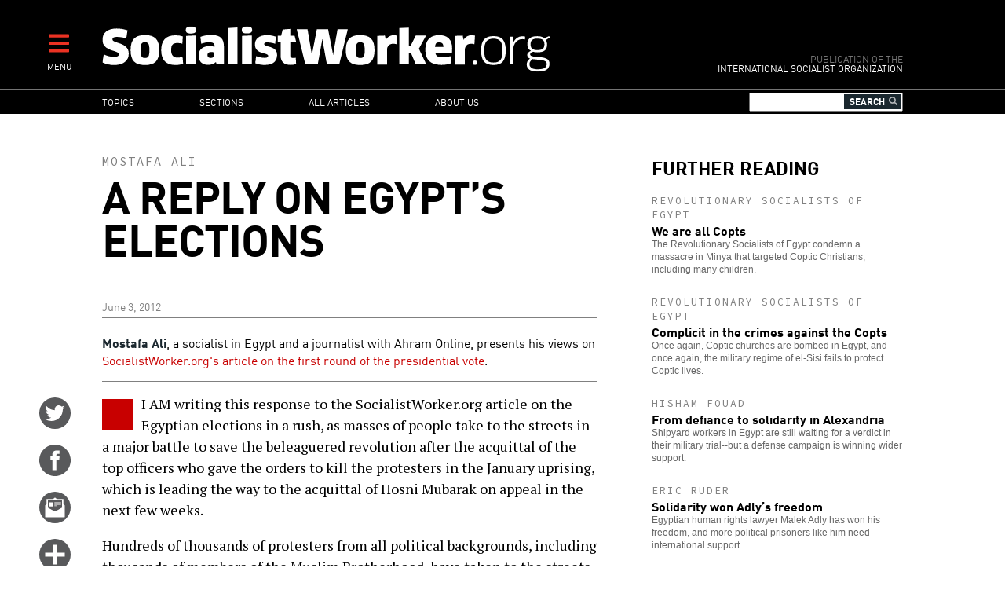

--- FILE ---
content_type: text/css
request_url: https://socialistworker.org/sites/default/files/css/css_wDRj351jTI1ZXZqSASatHdJJyf5zaueS6RyqNLVddoc.css
body_size: 9330
content:
@import url("//hello.myfonts.net/count/36a90f");.action-links{margin:1em 0;padding:0;list-style:none;}[dir="rtl"] .action-links{margin-right:0;}.action-links li{display:inline-block;margin:0 0.3em;}.action-links li:first-child{margin-left:0;}[dir="rtl"] .action-links li:first-child{margin-right:0;margin-left:0.3em;}.button-action{display:inline-block;padding:0.2em 0.5em 0.3em;text-decoration:none;line-height:160%;}.button-action:before{margin-left:-0.1em;padding-right:0.2em;content:"+";font-weight:900;}[dir="rtl"] .button-action:before{margin-right:-0.1em;margin-left:0;padding-right:0;padding-left:0.2em;}
.breadcrumb{padding-bottom:0.5em;}.breadcrumb ol{margin:0;padding:0;}[dir="rtl"] .breadcrumb ol{margin-right:0;}.breadcrumb li{display:inline;margin:0;padding:0;list-style-type:none;}.breadcrumb li:before{content:" \BB ";}.breadcrumb li:first-child:before{content:none;}
.button,.image-button{margin-right:1em;margin-left:1em;}.button:first-child,.image-button:first-child{margin-right:0;margin-left:0;}
.collapse-processed > summary{padding-right:0.5em;padding-left:0.5em;}.collapse-processed > summary:before{float:left;width:1em;height:1em;content:"";background:url(/core/misc/menu-expanded.png) 0 100% no-repeat;}[dir="rtl"] .collapse-processed > summary:before{float:right;background-position:100% 100%;}.collapse-processed:not([open]) > summary:before{-ms-transform:rotate(-90deg);-webkit-transform:rotate(-90deg);transform:rotate(-90deg);background-position:25% 35%;}[dir="rtl"] .collapse-processed:not([open]) > summary:before{-ms-transform:rotate(90deg);-webkit-transform:rotate(90deg);transform:rotate(90deg);background-position:75% 35%;}
.container-inline label:after,.container-inline .label:after{content:":";}.form-type-radios .container-inline label:after,.form-type-checkboxes .container-inline label:after{content:"";}.form-type-radios .container-inline .form-type-radio,.form-type-checkboxes .container-inline .form-type-checkbox{margin:0 1em;}.container-inline .form-actions,.container-inline.form-actions{margin-top:0;margin-bottom:0;}
details{margin-top:1em;margin-bottom:1em;border:1px solid #ccc;}details > .details-wrapper{padding:0.5em 1.5em;}summary{padding:0.2em 0.5em;cursor:pointer;}
.exposed-filters .filters{float:left;margin-right:1em;}[dir="rtl"] .exposed-filters .filters{float:right;margin-right:0;margin-left:1em;}.exposed-filters .form-item{margin:0 0 0.1em 0;padding:0;}.exposed-filters .form-item label{float:left;width:10em;font-weight:normal;}[dir="rtl"] .exposed-filters .form-item label{float:right;}.exposed-filters .form-select{width:14em;}.exposed-filters .current-filters{margin-bottom:1em;}.exposed-filters .current-filters .placeholder{font-weight:bold;font-style:normal;}.exposed-filters .additional-filters{float:left;margin-right:1em;}[dir="rtl"] .exposed-filters .additional-filters{float:right;margin-right:0;margin-left:1em;}
.field__label{font-weight:bold;}.field--label-inline .field__label,.field--label-inline .field__items{float:left;}.field--label-inline .field__label,.field--label-inline > .field__item,.field--label-inline .field__items{padding-right:0.5em;}[dir="rtl"] .field--label-inline .field__label,[dir="rtl"] .field--label-inline .field__items{padding-right:0;padding-left:0.5em;}.field--label-inline .field__label::after{content:":";}
form .field-multiple-table{margin:0;}form .field-multiple-table .field-multiple-drag{width:30px;padding-right:0;}[dir="rtl"] form .field-multiple-table .field-multiple-drag{padding-left:0;}form .field-multiple-table .field-multiple-drag .tabledrag-handle{padding-right:0.5em;}[dir="rtl"] form .field-multiple-table .field-multiple-drag .tabledrag-handle{padding-right:0;padding-left:0.5em;}form .field-add-more-submit{margin:0.5em 0 0;}.form-item,.form-actions{margin-top:1em;margin-bottom:1em;}tr.odd .form-item,tr.even .form-item{margin-top:0;margin-bottom:0;}.form-composite > .fieldset-wrapper > .description,.form-item .description{font-size:0.85em;}label.option{display:inline;font-weight:normal;}.form-composite > legend,.label{display:inline;margin:0;padding:0;font-size:inherit;font-weight:bold;}.form-checkboxes .form-item,.form-radios .form-item{margin-top:0.4em;margin-bottom:0.4em;}.form-type-radio .description,.form-type-checkbox .description{margin-left:2.4em;}[dir="rtl"] .form-type-radio .description,[dir="rtl"] .form-type-checkbox .description{margin-right:2.4em;margin-left:0;}.marker{color:#e00;}.form-required:after{display:inline-block;width:6px;height:6px;margin:0 0.3em;content:"";vertical-align:super;background-image:url(/core/misc/icons/ee0000/required.svg);background-repeat:no-repeat;background-size:6px 6px;}abbr.tabledrag-changed,abbr.ajax-changed{border-bottom:none;}.form-item input.error,.form-item textarea.error,.form-item select.error{border:2px solid red;}.form-item--error-message:before{display:inline-block;width:14px;height:14px;content:"";vertical-align:sub;background:url(/core/misc/icons/e32700/error.svg) no-repeat;background-size:contain;}
.icon-help{padding:1px 0 1px 20px;background:url(/core/misc/help.png) 0 50% no-repeat;}[dir="rtl"] .icon-help{padding:1px 20px 1px 0;background-position:100% 50%;}.feed-icon{display:block;overflow:hidden;width:16px;height:16px;text-indent:-9999px;background:url(/core/misc/feed.svg) no-repeat;}
.form--inline .form-item{float:left;margin-right:0.5em;}[dir="rtl"] .form--inline .form-item{float:right;margin-right:0;margin-left:0.5em;}[dir="rtl"] .views-filterable-options-controls .form-item{margin-right:2%;}.form--inline .form-item-separator{margin-top:2.3em;margin-right:1em;margin-left:0.5em;}[dir="rtl"] .form--inline .form-item-separator{margin-right:0.5em;margin-left:1em;}.form--inline .form-actions{clear:left;}[dir="rtl"] .form--inline .form-actions{clear:right;}
.item-list .title{font-weight:bold;}.item-list ul{margin:0 0 0.75em 0;padding:0;}.item-list li{margin:0 0 0.25em 1.5em;padding:0;}[dir="rtl"] .item-list li{margin:0 1.5em 0.25em 0;}.item-list--comma-list{display:inline;}.item-list--comma-list .item-list__comma-list,.item-list__comma-list li,[dir="rtl"] .item-list--comma-list .item-list__comma-list,[dir="rtl"] .item-list__comma-list li{margin:0;}
button.link{margin:0;padding:0;cursor:pointer;border:0;background:transparent;font-size:1em;}label button.link{font-weight:bold;}
ul.inline,ul.links.inline{display:inline;padding-left:0;}[dir="rtl"] ul.inline,[dir="rtl"] ul.links.inline{padding-right:0;padding-left:15px;}ul.inline li{display:inline;padding:0 0.5em;list-style-type:none;}ul.links a.is-active{color:#000;}
.more-link{display:block;text-align:right;}[dir="rtl"] .more-link{text-align:left;}
tr.drag{background-color:#fffff0;}tr.drag-previous{background-color:#ffd;}body div.tabledrag-changed-warning{margin-bottom:0.5em;}
tr.selected td{background:#ffc;}td.checkbox,th.checkbox{text-align:center;}[dir="rtl"] td.checkbox,[dir="rtl"] th.checkbox{text-align:center;}
th.is-active img{display:inline;}td.is-active{background-color:#ddd;}
div.tabs{margin:1em 0;}ul.tabs{margin:0 0 0.5em;padding:0;list-style:none;}.tabs > li{display:inline-block;margin-right:0.3em;}[dir="rtl"] .tabs > li{margin-right:0;margin-left:0.3em;}.tabs a{display:block;padding:0.2em 1em;text-decoration:none;}.tabs a.is-active{background-color:#eee;}.tabs a:focus,.tabs a:hover{background-color:#f5f5f5;}
.form-textarea-wrapper textarea{display:block;box-sizing:border-box;width:100%;margin:0;}
.ui-dialog--narrow{max-width:500px;}@media screen and (max-width:600px){.ui-dialog--narrow{min-width:95%;max-width:95%;}}
.messages{padding:15px 20px 15px 35px;word-wrap:break-word;border:1px solid;border-width:1px 1px 1px 0;border-radius:2px;background:no-repeat 10px 17px;overflow-wrap:break-word;}[dir="rtl"] .messages{padding-right:35px;padding-left:20px;text-align:right;border-width:1px 0 1px 1px;background-position:right 10px top 17px;}.messages + .messages{margin-top:1.538em;}.messages__list{margin:0;padding:0;list-style:none;}.messages__item + .messages__item{margin-top:0.769em;}.messages--status{color:#325e1c;border-color:#c9e1bd #c9e1bd #c9e1bd transparent;background-color:#f3faef;background-image:url(/core/misc/icons/73b355/check.svg);box-shadow:-8px 0 0 #77b259;}[dir="rtl"] .messages--status{margin-left:0;border-color:#c9e1bd transparent #c9e1bd #c9e1bd;box-shadow:8px 0 0 #77b259;}.messages--warning{color:#734c00;border-color:#f4daa6 #f4daa6 #f4daa6 transparent;background-color:#fdf8ed;background-image:url(/core/misc/icons/e29700/warning.svg);box-shadow:-8px 0 0 #e09600;}[dir="rtl"] .messages--warning{border-color:#f4daa6 transparent #f4daa6 #f4daa6;box-shadow:8px 0 0 #e09600;}.messages--error{color:#a51b00;border-color:#f9c9bf #f9c9bf #f9c9bf transparent;background-color:#fcf4f2;background-image:url(/core/misc/icons/e32700/error.svg);box-shadow:-8px 0 0 #e62600;}[dir="rtl"] .messages--error{border-color:#f9c9bf transparent #f9c9bf #f9c9bf;box-shadow:8px 0 0 #e62600;}.messages--error p.error{color:#a51b00;}
@font-face{font-family:'FF DIN Pro Regular';src:url(/themes/custom/revolution/fonts/36A90F_0_0.eot);src:url(/themes/custom/revolution/fonts/36A90F_0_0.eot#iefix) format("embedded-opentype"),url(/themes/custom/revolution/fonts/36A90F_0_0.woff2) format("woff2"),url(/themes/custom/revolution/fonts/36A90F_0_0.woff) format("woff"),url(/themes/custom/revolution/fonts/36A90F_0_0.ttf) format("truetype");}@font-face{font-family:'FF DIN Pro Medium';src:url(/themes/custom/revolution/fonts/36A90F_1_0.eot);src:url(/themes/custom/revolution/fonts/36A90F_1_0.eot#iefix) format("embedded-opentype"),url(/themes/custom/revolution/fonts/36A90F_1_0.woff2) format("woff2"),url(/themes/custom/revolution/fonts/36A90F_1_0.woff) format("woff"),url(/themes/custom/revolution/fonts/36A90F_1_0.ttf) format("truetype");}@font-face{font-family:'FF DIN Pro Bold';src:url(/themes/custom/revolution/fonts/36A90F_2_0.eot);src:url(/themes/custom/revolution/fonts/36A90F_2_0.eot#iefix) format("embedded-opentype"),url(/themes/custom/revolution/fonts/36A90F_2_0.woff2) format("woff2"),url(/themes/custom/revolution/fonts/36A90F_2_0.woff) format("woff"),url(/themes/custom/revolution/fonts/36A90F_2_0.ttf) format("truetype");}.page *{box-sizing:border-box;transition:all .2s ease-out;position:relative;}.page * .contextual{position:absolute;}body{font-family:"PT Serif","Georgia","Times New Roman","Times",serif;font-size:18px;line-height:22px;margin:0;}@media (min-width:961px){body{line-height:27px;}}h1{font-size:30px;line-height:40px;}@media (min-width:736px){h1{font-size:45px;line-height:55px;}}h2{font-size:20px;line-height:25px;}h3{font-size:18px;line-height:22px;}h4{color:black;font-size:30px;line-height:1;margin-bottom:.5em;}h5{font-size:14px;line-height:25px;text-transform:uppercase;}h1,h2,h3,h4,h5,h6{font-family:'FF DIN Pro Bold',sans-serif;font-weight:normal;margin-top:0;}p{margin-top:0;}a{text-decoration:none;}a:link{color:#c80000;}a:visited,a:link:visited{color:#c80000;}a:focus{color:#c80000;}a.active:hover,.menu-item--active-trail a:hover,a.visited:hover,a:hover{color:#c80000;}a.active,a.is-active,a:active,.menu-item--active-trail a{color:#c80000;}a:hover{text-decoration:underline;}img{display:block;}@media (min-width:736px){img.align-left,.align-left img{padding-right:20px;}img.align-right,.align-right img{padding-left:20px;}img.align-center,.align-center img{margin:0 auto;}}.media--view-mode-ad img{height:auto;max-width:100%;}hr{border:none;height:10px;display:block;padding-bottom:30px;padding-top:20px;position:relative;}hr::after,hr::before{background:#c80000;content:' ';display:block;height:10px;position:absolute;width:10px;}hr::before{left:calc(50% - 15px);}hr::after{right:calc(50% - 15px);}blockquote{font-size:90%;line-height:24px;}span.bullet{background:#c80000;content:' ';height:10px;width:10px;margin:0 5px 0 0;display:inline-block;}.marker{background:black;color:white;display:inline-block;font-size:11px;font-weight:bold;text-transform:uppercase;padding:2px 2px 3px 4px;}.svgsprite{display:none;}.item-list ul li,.item-list ol li{margin-bottom:.5em;}body ul{list-style:none;margin-bottom:0;margin-left:0;margin-top:0;padding-left:0;}body ul li{list-style:none;margin-left:0;}.submitted{color:grey;font-size:13px;}.field--name-created{color:#808080;display:block;font-family:"FF DIN Pro Regular",sans-serif;font-size:14px;}.clearfix:after{clear:both;content:" ";display:table;}.page-container,main{max-width:1260px;margin:0 auto;padding:0 10px;width:100%;}@media (min-width:541px){.page-container,main{padding:0 15px;}}@media (min-width:736px){.page-container,main{padding:0 60px;}}@media (min-width:961px){.page-container,main{padding:0 120px;}}.node__content-full{margin-bottom:50px;}.page-title{text-transform:uppercase;font-size:36px;line-height:40px;letter-spacing:-1px;padding-bottom:20px;}@media (min-width:736px){.page-title{font-size:50px;line-height:50px;}}@media (min-width:961px){.page-title{font-size:60px;line-height:55px;}}.page-title.page-title-full{margin-bottom:10px;}.story-label{color:#808080;font-family:"Source Code Pro",monospace;font-size:14px;font-weight:300;letter-spacing:2px;line-height:18px;text-transform:uppercase;}@media (min-width:961px){.story-label{font-size:16px;}}.helvetica,.field--name-field-teaser{color:#666666;font-family:"Helvetica",sans-serif;font-size:14px;line-height:18px;}@media (min-width:961px){.helvetica,.field--name-field-teaser{font-size:15px;}}.helvetica p,.field--name-field-teaser p{margin:0;}.story-link{display:block;margin-bottom:50px;}.story-link:hover{text-decoration:none;}.story-link:hover h4{color:#c80000;}.story-link:hover .field--name-field-kicker,.story-link:hover .field--name-field-teaser{color:#72726c;opacity:.8;}.story-link:hover img{opacity:.9;}.story-link:visited .field--name-field-kicker,.story-link:visited h4,.story-link:visited .field--name-field-teaser{color:#7b6467;}body .story-link:visited:hover h4{color:#504c4c;}.fineprint{display:block;font-size:13px;line-height:16px;}.align-image-left{margin-bottom:50px;}.align-image-left:after{clear:both;content:" ";display:table;}.align-image-left h3,.align-image-left .helvetica{float:right;margin-bottom:4px;width:49%;}@media (min-width:541px){.align-image-left h3,.align-image-left .helvetica{width:calc(100% - 260px);}}.align-image-left div.embedded-entity .media{border:0;}.align-image-left div.embedded-entity img{float:left;height:auto;margin-bottom:70px;width:49%;}@media (min-width:541px){.align-image-left div.embedded-entity img{margin-bottom:0;margin-right:10px;max-width:220px;width:100%;}}.contextual{z-index:400;}.tabs{font-family:Helvetica,sans-serif;}.layout-sidebar .flexible--container{display:-webkit-flex;display:-ms-flexbox;display:flex;-webkit-flex-direction:column;-ms-flex-direction:column;flex-direction:column;}@media (min-width:736px){.layout-sidebar .flexible--container{display:-ms-grid;display:grid;grid-column-gap:40px;-ms-grid-columns:1fr 1fr;grid-template-columns:1fr 1fr;}}@media screen and (min-width:736px) and (-ms-high-contrast:active),screen and (min-width:736px) and (-ms-high-contrast:none){.layout-sidebar .flexible--container{display:block !important;-ms-grid-columns:none !important;}.layout-sidebar .flexible--container > *{display:inline-block !important;padding:5px;vertical-align:top !important;}}@media screen and (min-width:736px) and (-ms-high-contrast:active),screen and (min-width:736px) and (-ms-high-contrast:none){.layout-sidebar .flexible--container > *{width:49%;}}@media (min-width:961px){.layout-sidebar .flexible--container{-ms-grid-columns:auto 290px;grid-template-columns:auto 290px;grid-column-gap:0;}}@media (min-width:1270px){.layout-sidebar .flexible--container{-ms-grid-columns:auto 390px;grid-template-columns:auto 390px;}}.layout-sidebar .region-content{-webkit-order:1;-ms-flex-order:1;order:1;}@media (min-width:736px){.layout-sidebar .region-content{-ms-grid-column:1;grid-column-start:1;grid-column-end:3;}}@media (min-width:961px){.layout-sidebar .region-content{-ms-grid-column:1;grid-column-start:1;grid-column-end:1;-webkit-order:0;-ms-flex-order:0;order:0;}}.layout-sidebar .region-sidebar{max-width:500px;-webkit-order:3;-ms-flex-order:3;order:3;}@media (min-width:961px){.layout-sidebar .region-sidebar{-webkit-order:0;-ms-flex-order:0;order:0;padding-left:50px;margin-right:-50px;}}@media (min-width:1270px){.layout-sidebar .region-sidebar{padding-left:70px;margin-right:0;}}.layout-sidebar .region-content-bottom{-webkit-order:2;-ms-flex-order:2;order:2;}@media (min-width:961px){.layout-sidebar .region-content-bottom{-ms-grid-column:1;grid-column-start:1;grid-column-end:3;-webkit-order:0;-ms-flex-order:0;order:0;}}.footer-wrapper{background:black;color:white;font-family:"FF DIN Pro Regular",sans-serif;font-size:10px;padding-bottom:30px;padding-top:30px;text-align:center;}.footer-wrapper .block{max-width:1260px;margin:0 auto;padding:0 10px;width:100%;}@media (min-width:541px){.footer-wrapper .block{padding:0 15px;}}@media (min-width:736px){.footer-wrapper .block{padding:0 60px;}}@media (min-width:961px){.footer-wrapper .block{padding:0 120px;}}.footer-wrapper p{margin:0;font-family:Helvetica,sans-serif;font-size:12px;font-weight:300;line-height:16px;}.footer-wrapper p:first-of-type{color:#ea3223;}.footer-wrapper a:link{color:#ea3223;}.footer-wrapper a:visited,.footer-wrapper a:link:visited{color:#ea3223;}.footer-wrapper a:focus{color:#ea3223;}.footer-wrapper a.active:hover,.menu-item--active-trail .footer-wrapper a:hover,.footer-wrapper a.visited:hover,.footer-wrapper a:hover{color:#ea3223;}.footer-wrapper a.active,.footer-wrapper a.is-active,.footer-wrapper a:active,.menu-item--active-trail .footer-wrapper a{color:#ea3223;}.header{background:black;color:white;margin-bottom:15px;padding:15px 0 5px;text-align:left;}@media (min-width:961px){.header{margin-bottom:0;padding:30px 0 20px;vertical-align:bottom;}}.header-logo-group{float:left;width:calc(100% - 70px);}@media (min-width:961px){.header-logo-group{display:-webkit-flex;display:-ms-flexbox;display:flex;width:100%;}}@media (min-width:961px){.header-logo{-webkit-align-self:flex-end;-ms-flex-item-align:end;align-self:flex-end;display:inline-block;width:calc(100% - 275px);}}.header-logo img{height:auto;width:100%;}@media (min-width:961px){.header-logo img{margin:0 0 0 -2px;max-width:575px;}}.header-sublogo{font-family:"FF DIN Pro Regular",sans-serif;font-size:11px;line-height:1;text-transform:uppercase;}@media (min-width:961px){.header-sublogo{font-size:12px;-webkit-align-self:flex-end;-ms-flex-item-align:end;align-self:flex-end;display:inline-block;text-align:right;width:275px;}}.header-sublogo a:link{color:white;}.header-sublogo a:visited,.header-sublogo a:link:visited{color:white;}.header-sublogo a:focus{color:white;}.header-sublogo a.is-active:hover,.header-sublogo a.active:hover,.header-sublogo a .menu-item--active-trail a:hover,.header-sublogo a.visited:hover,.header-sublogo a:hover{color:#c80000;}.header-sublogo a.active,.header-sublogo a.is-active,.header-sublogo a:active,.menu-item--active-trail .header-sublogo a{color:white;}.header-sublogo a:hover{text-decoration:none;}.sublogo-mod{color:#757575;}.region-header{display:none;text-align:right;vertical-align:middle;width:calc(100% - 198px);}@media (min-width:961px){.region-header{display:inline-block;}}.header-menu-expandable-mobile{float:right;width:70px;}@media (min-width:961px){.header-menu-expandable-mobile{display:none;}}.region-main-menu .search-block-form{text-align:right;}.region-main-menu .search-block-form .form-type-search{margin:0;}.region-main-menu .search-block-form .form-type-search label{display:none;}.region-main-menu .search-block-form .form-type-search input{line-height:18px;margin-bottom:0;padding-right:76px;vertical-align:middle;}.region-main-menu .search-block-form svg{color:#B3B5B8;font-size:18px;padding-right:7px;padding-top:3px;position:absolute;right:0;top:4px;z-index:400;}.region-main-menu .search-block-form .form-actions{display:inline;position:absolute;right:0;top:1px;}.region-main-menu .search-block-form .button{-moz-appearance:none;-webkit-appearance:none;background:#1a272e;border:0;color:white;font-size:12px;margin:0 3px 0 0;padding:3px 20px 4px 7px;text-transform:uppercase;}.region-main-menu .search-block-form .button:hover{background:#c80000;}.menu-trigger{font-size:30px;text-align:center;margin:0 0 0 40px;width:30px;}.menu-trigger svg{color:#ea3223;}.menu-trigger-text{color:white;font-family:"FF DIN Pro Regular",sans-serif;font-size:11px;}@media (min-width:961px){.menu-trigger-text{font-size:11.4px;}}.menu-trigger-desktop{display:none;}@media (min-width:961px){.menu-trigger-desktop{display:block;left:20px;position:absolute;top:40px;z-index:200;}}.menu-expanded-close{margin-bottom:10px;text-align:right;text-transform:uppercase;}.menu-expanded-close .menu-expanded-close-text{border:1px solid #757575;display:inline-block;padding:3px 10px;}.region-expanded-menu{background:black;color:white;display:none;font-family:"FF DIN Pro Regular",sans-serif;font-size:16px;min-height:calc(100vh - 80px);line-height:22px;padding:0 30px 30px;position:absolute;transition:none;width:100%;top:83px;z-index:200;}@media (min-width:961px){.region-expanded-menu{top:144px;min-height:calc(100vh - 150px);width:283px;}}.region-expanded-menu .block-menu > ul > li{margin-bottom:10px;}.region-expanded-menu ul{margin:0;padding:0;list-style:none;}.region-expanded-menu ul li{margin:0;padding:0;list-style:none;}.region-expanded-menu ul li a{padding:5px 0;}.region-expanded-menu ul li a:link{color:#ea3223;}.region-expanded-menu ul li a:visited,.region-expanded-menu ul li a:link:visited{color:#ea3223;}.region-expanded-menu ul li a:focus{color:#ea3223;}.region-expanded-menu ul li a.active:hover,.menu-item--active-trail .region-expanded-menu ul li a:hover,.region-expanded-menu ul li a.visited:hover,.region-expanded-menu ul li a:hover{color:#ea3223;}.region-expanded-menu ul li a.active,.region-expanded-menu ul li a.is-active,.region-expanded-menu ul li a:active,.menu-item--active-trail .region-expanded-menu ul li a{color:#ea3223;}.region-expanded-menu nav > ul > li > a{text-transform:uppercase;}.region-expanded-menu nav > ul > li > a:link{color:white;}.region-expanded-menu nav > ul > li > a:visited,.region-expanded-menu nav > ul > li > a:link:visited{color:white;}.region-expanded-menu nav > ul > li > a:focus{color:white;}.region-expanded-menu nav > ul > li > a.active:hover,.menu-item--active-trail .region-expanded-menu nav > ul > li > a:hover,.region-expanded-menu nav > ul > li > a.visited:hover,.region-expanded-menu nav > ul > li > a:hover{color:white;}.region-expanded-menu nav > ul > li > a.active,.region-expanded-menu nav > ul > li > a.is-active,.region-expanded-menu nav > ul > li > a:active,.menu-item--active-trail .region-expanded-menu nav > ul > li > a{color:white;}.region-expanded-menu .search-block-form{width:100%;}.region-expanded-menu .search-block-form h2{font-family:"FF DIN Pro Regular",sans-serif;font-size:16px;font-weight:normal;margin-bottom:0;text-transform:uppercase;}.region-expanded-menu .search-block-form form{position:relative;}.region-expanded-menu .search-block-form .form-type-textfield{margin-right:0;}.region-expanded-menu .search-block-form .form-search{color:black;font-size:18px;height:40px;margin-bottom:20px;width:100%;}.region-expanded-menu .search-block-form svg{color:#B3B5B8;font-size:30px;position:absolute;right:5px;top:9px;}.region-expanded-menu .search-block-form svg:hover{color:#c80000;}.region-expanded-menu .search-block-form .form-actions{position:absolute;top:0;right:5px;z-index:400;}.region-expanded-menu .search-block-form .button{-moz-appearance:none;-webkit-appearance:none;background:transparent;border:none;color:transparent;font-size:0px;height:40px;width:40px;}.region-main-menu{background:black;border-top:1px solid #747474;display:none;font-family:"FF DIN Pro Regular",sans-serif;font-size:12px;margin-bottom:52px;text-transform:uppercase;width:100%;z-index:100;}@media (min-width:961px){.region-main-menu{display:block;}}@media (min-width:961px){.region-main-menu .page-container{display:-ms-grid;display:grid;-ms-grid-columns:auto 200px;grid-template-columns:auto 200px;}}.region-main-menu ul.menu{list-style:none;margin-bottom:0;margin-left:0;margin-top:0;padding-left:0;}.region-main-menu ul.menu li{list-style:none;}.region-main-menu li{display:inline-block;}.region-main-menu nav > ul > li:first-child > a{padding-left:0;}.region-main-menu nav > ul > li > a{display:block;padding:2px 20px 2px;}.region-main-menu nav > ul > li > a:link{color:white;}.region-main-menu nav > ul > li > a:visited,.region-main-menu nav > ul > li > a:link:visited{color:white;}.region-main-menu nav > ul > li > a:focus{color:white;}.region-main-menu nav > ul > li > a.is-active:hover,.region-main-menu nav > ul > li > a.active:hover,.region-main-menu nav > ul > li > a .menu-item--active-trail a:hover,.region-main-menu nav > ul > li > a.visited:hover,.region-main-menu nav > ul > li > a:hover{color:#ea3223;}.region-main-menu nav > ul > li > a.active,.region-main-menu nav > ul > li > a.is-active,.region-main-menu nav > ul > li > a:active,.menu-item--active-trail .region-main-menu nav > ul > li > a{color:#ea3223;}@media (min-width:1270px){.region-main-menu nav > ul > li > a{padding:2px 40px 2px;}}.region-main-menu nav > ul > li.menu-item--active-trail > a,.region-main-menu nav > ul > li > a.is-active,.region-main-menu nav > ul > li > a:hover{color:#ea3223;text-decoration:none;}.region-main-menu .menu-item--expanded{position:relative;}.region-main-menu .menu-item--expanded ul{background:rgba(245,245,245,0.95);display:none;left:31px;padding:16px 0;position:absolute;text-align:left;width:238px;z-index:300;}.region-main-menu .menu-item--expanded:first-child ul{left:0;}.region-main-menu .menu-item--expanded:hover ul{display:block;}.region-main-menu .menu-item--expanded li{display:block;margin:0;}.region-main-menu .menu-item--expanded li a{background:rgba(245,245,245,0.95);display:block;font-size:16px;margin:0;text-transform:none;}.region-main-menu .menu-item--expanded li a:link{color:#1a272e;}.region-main-menu .menu-item--expanded li a:visited,.region-main-menu .menu-item--expanded li a:link:visited{color:#1a272e;}.region-main-menu .menu-item--expanded li a:focus{color:#1a272e;}.region-main-menu .menu-item--expanded li a.is-active:hover,.region-main-menu .menu-item--expanded li a.active:hover,.region-main-menu .menu-item--expanded li a .menu-item--active-trail a:hover,.region-main-menu .menu-item--expanded li a.visited:hover,.region-main-menu .menu-item--expanded li a:hover{color:#c80000;}.region-main-menu .menu-item--expanded li a.active,.region-main-menu .menu-item--expanded li a.is-active,.region-main-menu .menu-item--expanded li a:active,.menu-item--active-trail .region-main-menu .menu-item--expanded li a{color:#c80000;}.region-main-menu .menu-item--expanded li a:hover{color:#c80000;text-decoration:none;}.region-main-menu .menu-item--expanded ul ul{left:236px;top:0;}.region-main-menu .menu-item--expanded ul:before{border-left:10px solid transparent;border-right:10px solid transparent;border-bottom:10px solid rgba(245,245,245,0.95);color:rgba(245,245,245,0.95);content:'.';height:0;position:absolute;top:-10px;width:0;}.region-main-menu a{padding:2px 20px 2px;}.region-main-menu .primary-level-two-active{display:none;}@media (min-width:1270px){.region-main-menu .primary-level-two-active{background:rgba(250,250,250,0.4);display:block;left:0;text-transform:none;}.region-main-menu .primary-level-two-active li{display:inline-block;}.region-main-menu .primary-level-two-active li:hover a,.region-main-menu .primary-level-two-active li.menu-item--active-trail a{background:white;border-color:transparent;}}.region-main-menu .primary-level-two-active a{margin-left:0;}.region-main-menu ul > .menu-item--expanded li > a:after{color:#c80000;-webkit-transform:rotate(270deg);transform:rotate(270deg);right:14px;top:10px;}.region-main-menu ul > .menu-item--expanded li:hover > a:after{color:white;}.region-utility-menu{background:black;opacity:.8;text-align:right;}.region-utility-menu ul{margin:0;}.region-utility-menu ul li{display:block;float:left;margin:0;padding:0;}.region-utility-menu ul li:last-child a{border-right:0;}.region-utility-menu ul a{border-right:1px solid #EEEEEE;color:#dcdcdc;font-size:10px;padding:0 5px;}.page-node-type-story .story-label{margin-bottom:6px;}.page-node-type-story .story-label a{color:#808080;text-decoration:none;}.page-node-type-story .story-label a:hover{color:#c80000;text-decoration:underline;}@media (min-width:961px){.page-node-type-story .story-label{font-size:15px;}}.page-node-type-story .page-title{margin-bottom:26px;}@media (min-width:961px){.page-node-type-story .page-title{font-size:56px;letter-spacing:-1px;}}.page-node-type-story .node__content .sw-subject,.page-node-type-story .node__content .sw-author{font-weight:bold;}.page-node-type-story .node__content .sw-subject a,.page-node-type-story .node__content .sw-author a{color:#1a272e;}.page-node-type-story .node__content .sw-subject a:hover,.page-node-type-story .node__content .sw-author a:hover{color:#c80000;}.page-node-type-story .field--name-field-introduction,.page-node-type-story .field--name-field-body-introduction{font-family:"FF DIN Pro Regular",sans-serif;font-size:16px;line-height:22px;border-bottom:1px solid #808080;margin-bottom:15px;}.page-node-type-story .field--name-field-introduction b,.page-node-type-story .field--name-field-introduction strong,.page-node-type-story .field--name-field-introduction .sw-subject,.page-node-type-story .field--name-field-introduction .sw-author,.page-node-type-story .field--name-field-body-introduction b,.page-node-type-story .field--name-field-body-introduction strong,.page-node-type-story .field--name-field-body-introduction .sw-subject,.page-node-type-story .field--name-field-body-introduction .sw-author{font-family:'FF DIN Pro Bold',sans-serif;font-weight:normal;}.page-node-type-story .field--name-created{border-bottom:1px solid #808080;margin-bottom:20px;}.page-node-type-story .field--name-field-body > p:first-of-type:before{background:#c80000;color:#c80000;content:' ';display:block;float:left;height:40px;left:0;margin-bottom:0;margin-right:10px;margin-top:7px;width:40px;}.page-node-type-story .field--name-field-body .question{color:#808080;font-style:italic;font-weight:bold;}.page-node-type-story .contributors{font-style:italic;}.page-node-type-story .series-navigation{margin:0 0 20px 0;}.page-node-type-story .series-navigation:after{clear:both;content:" ";display:table;}.page-node-type-story .series-navigation .series-prev{float:left;margin:0 20px 0 0;}.page-node-type-story .series-navigation .series-next{float:right;margin:0 0 0 20px;}.page-node-type-story .series-navigation .nav-label{font-size:15px;font-style:italic;}.page-node-type-story .series-navigation .story-link{margin-bottom:25px;}.page-node-type-story .series-navigation .story-link .story-label{font-size:13px;margin-bottom:0;}.page-node-type-story .series-navigation .story-link h4{font-size:16px;line-height:20px;margin:0;text-transform:none;}.page-node-type-story .series-navigation .story-link .field--name-field-teaser{font-size:12px;line-height:16px;}.page-node-type-story .field--name-field-resources{margin-bottom:50px;}.page-node-type-story .field--name-field-resources .field__label{font-family:'FF DIN Pro Bold',sans-serif;font-weight:normal;font-size:20px;line-height:25px;}.page-node-type-blog-critical-reading .node--type-blog-critical-reading{font-family:"PT Serif","Georgia","Times New Roman","Times",serif;font-size:18px;line-height:22px;}@media (min-width:961px){.page-node-type-blog-critical-reading .node--type-blog-critical-reading{line-height:27px;}}.page-node-type-blog-critical-reading .field--name-field-article-url{font-size:22px;font-weight:bold;margin-bottom:5px;}.page-node-type-blog-critical-reading .field--name-field-article-url a:link{color:#1a272e;}.page-node-type-blog-critical-reading .field--name-field-article-url a:visited,.page-node-type-blog-critical-reading .field--name-field-article-url a:link:visited{color:#1a272e;}.page-node-type-blog-critical-reading .field--name-field-article-url a:focus{color:#1a272e;}.page-node-type-blog-critical-reading .field--name-field-article-url a.is-active:hover,.page-node-type-blog-critical-reading .field--name-field-article-url a.active:hover,.page-node-type-blog-critical-reading .field--name-field-article-url a .menu-item--active-trail a:hover,.page-node-type-blog-critical-reading .field--name-field-article-url a.visited:hover,.page-node-type-blog-critical-reading .field--name-field-article-url a:hover{color:#c80000;}.page-node-type-blog-critical-reading .field--name-field-article-url a.active,.page-node-type-blog-critical-reading .field--name-field-article-url a.is-active,.page-node-type-blog-critical-reading .field--name-field-article-url a:active,.menu-item--active-trail .page-node-type-blog-critical-reading .field--name-field-article-url a{color:#1a272e;}.page-node-type-blog-critical-reading .field--name-field-article-source{color:#808080;font-family:"Source Code Pro",monospace;font-size:14px;font-weight:300;letter-spacing:2px;line-height:18px;margin-bottom:25px;text-transform:uppercase;}.page-node-type-blog-critical-reading .field--name-field-article-source::before{content:'Source: ';}.page-node-type-blog-critical-reading .field--name-field-blog-comment{border-bottom:1px solid #808080;border-top:1px solid #808080;font-family:"FF DIN Pro Regular",sans-serif;font-size:16px;line-height:22px;margin-bottom:25px;padding-top:15px;}.page-node-type-blog-critical-reading .field--name-field-blog-comment b,.page-node-type-blog-critical-reading .field--name-field-blog-comment strong,.page-node-type-blog-critical-reading .field--name-field-blog-comment .sw-subject,.page-node-type-blog-critical-reading .field--name-field-blog-comment .sw-author{font-family:'FF DIN Pro Bold',sans-serif;font-weight:normal;}.view-sw-recent .views-row{margin-bottom:25px;}.view .feed-icons{display:none;}.view-sw-issue-stories .field--name-field-issue-cover-image img{margin:0 auto 20px;}@media (min-width:541px){.view-sw-issue-stories .field--name-field-issue-cover-image img{float:right;margin:0 0 0 20px;}}.view-sw-issue-stories .field--name-field-issue-top-stories{margin:40px 0 0 0;clear:both;}.view-sw-issue-stories .content{margin:0 0 40px 0;}.view-sw-issue-stories .story--teaser h4{font-size:24px;}.view-sw-issue-stories .story-label{font-size:12px;}.view-sw-issue-stories .field--name-field-teaser{font-size:13.5px;}.view-sw-search .story-link{margin-bottom:10px;}.view-sw-search .views-row{margin-bottom:50px;}.view-sw-search .field--name-field-teaser p.field--name-created{margin-top:5px;}.view-sw-search .highlighted-results,.view-sw-search .field--name-field-blog-comment{color:#666666;font-family:"Helvetica",sans-serif;font-size:14px;line-height:18px;}@media (min-width:961px){.view-sw-search .highlighted-results,.view-sw-search .field--name-field-blog-comment{font-size:15px;}}.view-sw-search .node__content,.view-sw-search .views-field-search-api-excerpt{color:#72726c;font-size:13.5px;line-height:18px;}.view-sw-search .highlighted-results{margin:10px 0;}.view-sw-search .views-field-search-api-excerpt strong,.view-sw-search .highlighted-results strong{color:#1a272e;}.view-sw-search h2{margin-bottom:0;}.view-sw-search h2 a{font-size:24px;}.view-sw-search h2 a:link{color:#1a272e;}.view-sw-search h2 a:visited,.view-sw-search h2 a:link:visited{color:#1a272e;}.view-sw-search h2 a:focus{color:#1a272e;}.view-sw-search h2 a.is-active:hover,.view-sw-search h2 a.active:hover,.view-sw-search h2 a .menu-item--active-trail a:hover,.view-sw-search h2 a.visited:hover,.view-sw-search h2 a:hover{color:#72726c;}.view-sw-search h2 a.active,.view-sw-search h2 a.is-active,.view-sw-search h2 a:active,.menu-item--active-trail .view-sw-search h2 a{color:#7b6467;}.view-sw-series-stories .field--name-description{font-family:"FF DIN Pro Regular",sans-serif;}.view-sw-series-stories .field--name-description b,.view-sw-series-stories .field--name-description strong{font-family:'FF DIN Pro Bold',sans-serif;font-weight:normal;}.view-sw-series-stories .field--name-field-series-logo{float:left;margin:0 20px 10px 0;}.view-sw-series-stories .view-header{border-bottom:1px solid #808080;margin:0 0 20px 0;}.view-sw-series-stories .view-header:after{clear:both;content:" ";display:table;}.view-sw-what-were-reading .story-link{margin-bottom:25px;}.view-sw-what-were-reading .story-link .story-label{font-size:13px;margin-bottom:0;}.view-sw-what-were-reading .story-link h4{font-size:16px;line-height:20px;margin:0;text-transform:none;}.view-sw-what-were-reading .story-link .field--name-field-teaser{font-size:12px;line-height:16px;}.view-sw-what-were-reading .node__content{color:#666;font-size:14px;}.view-sw-what-were-reading .node__content .field--name-field-publication{float:left;font-family:Helvetica,sans-serif;font-style:italic;}.view-sw-what-were-reading .node__content .field--name-field-publication-date{float:right;font-family:Helvetica,sans-serif;}.view-sw-what-were-reading .more-link{font-family:Helvetica,sans-serif;font-size:13px;text-align:left;}.region-content-bottom{border-top:1px solid #bbb;padding-top:44px;}@media (min-width:961px){.region-content-bottom{display:-webkit-flex;display:-ms-flexbox;display:flex;-webkit-justify-content:space-between;-ms-flex-pack:justify;justify-content:space-between;}}.region-content-bottom .block{margin-bottom:50px;}@media (min-width:961px){.region-content-bottom .block{-webkit-flex-grow:1;-ms-flex-positive:1;flex-grow:1;min-width:170px;}}@media (min-width:961px){.region-content-bottom .block:first-child{margin-right:30px;}}@media (min-width:961px){.region-content-bottom .block:nth-child(3){margin-left:30px;}}.region-content-bottom .block .field--name-field-queue > .field--name-title{display:none;}.region-content-bottom h2{color:#c80000;font-size:16px;line-height:19px;text-transform:uppercase;}.region-content-bottom ul{list-style:none;margin-bottom:0;margin-left:0;margin-top:0;padding-left:0;}.region-content-bottom ul li{list-style:none;margin-left:0;}.region-content-bottom .story-link{margin-bottom:25px;}.region-content-bottom .story-link .story-label{font-size:13px;margin-bottom:0;}.region-content-bottom .story-link h4{font-size:16px;line-height:20px;margin:0;text-transform:none;}.region-content-bottom .story-link .field--name-field-teaser{font-size:12px;line-height:16px;}.region-sidebar h2{font-size:24px;line-height:30px;text-transform:uppercase;}.region-sidebar .block{margin-bottom:20px;}@media (min-width:961px){.region-sidebar img{margin:0 auto;}}@media (min-width:961px){.block-sw-recent-articles-block{border-bottom:1px solid #bbb;}}.block-sw-recent-articles-block h2{font-family:'FF DIN Pro Bold',sans-serif;font-weight:normal;border-top:1px solid #1a272e;color:#1a272e;position:relative;text-transform:uppercase;border-width:2px;font-size:26px;line-height:28px;margin:0;padding:0 22px 0 0;}.block-sw-recent-articles-block h2:after{background:#1a272e;content:'';position:absolute;right:0;top:0;}.block-sw-recent-articles-block h2:after{height:33px;width:17px;}.block-sw-recent-articles-block .recent-articles-dates{font-size:12px;line-height:18px;border-bottom:1px solid #bbb;margin-bottom:20px;}.block-sw-recent-articles-block .recent-articles-dates a{text-decoration:none;}.block-sw-recent-articles-block .recent-articles-dates a:link{color:#1a272e;}.block-sw-recent-articles-block .recent-articles-dates a:visited,.block-sw-recent-articles-block .recent-articles-dates a:link:visited{color:#1a272e;}.block-sw-recent-articles-block .recent-articles-dates a:focus{color:#1a272e;}.block-sw-recent-articles-block .recent-articles-dates a.is-active:hover,.block-sw-recent-articles-block .recent-articles-dates a.active:hover,.block-sw-recent-articles-block .recent-articles-dates a .menu-item--active-trail a:hover,.block-sw-recent-articles-block .recent-articles-dates a.visited:hover,.block-sw-recent-articles-block .recent-articles-dates a:hover{color:#c80000;}.block-sw-recent-articles-block .recent-articles-dates a.active,.block-sw-recent-articles-block .recent-articles-dates a.is-active,.block-sw-recent-articles-block .recent-articles-dates a:active,.menu-item--active-trail .block-sw-recent-articles-block .recent-articles-dates a{color:#c80000;}.block-sw-recent-articles-block .recent-articles-dates ul{margin:0;padding:0;width:calc(100% - 23px);}.block-sw-recent-articles-block .recent-articles-dates ul li{display:inline-block;list-style:none;margin:0;min-width:16.6%;padding:0;text-align:center;width:calc(100% / 6);}.block-sw-recent-articles-block .recent-articles-dates ul li a{display:block;font-family:"FF DIN Pro Regular",sans-serif;width:100%;}.block-sw-recent-articles-block .recent-articles-tabs a{margin-bottom:0;text-decoration:none;}.block-sw-recent-articles-block .recent-articles-tabs .story-label{font-size:11px;line-height:14px;margin:0;}.block-sw-recent-articles-block .recent-articles-tabs .headline{font-size:16px;line-height:20px;font-family:"FF DIN Pro Medium",sans-serif;}.block-sw-recent-articles-block .recent-articles-tabs ul{margin:0;padding:0;}.block-sw-recent-articles-block .recent-articles-tabs ul li{list-style:none;margin:0 0 15px 0;}.region-sidebar .block-sw-further-reading-block{display:none;}@media (min-width:961px){.region-sidebar .block-sw-further-reading-block{display:block;}}.block-sw-further-reading-block ul{list-style:none;margin-bottom:0;margin-left:0;margin-top:0;padding-left:0;}.block-sw-further-reading-block ul li{list-style:none;margin-left:0;}.block-sw-further-reading-block .story-link{margin-bottom:25px;}.block-sw-further-reading-block .story-link .story-label{font-size:13px;margin-bottom:0;}.block-sw-further-reading-block .story-link h4{font-size:16px;line-height:20px;margin:0;text-transform:none;}.block-sw-further-reading-block .story-link .field--name-field-teaser{font-size:12px;line-height:16px;}.block-sw-recent-stories-block{margin-bottom:60px;}@media (min-width:736px){.block-sw-recent-stories-block{display:-ms-grid;display:grid;-ms-grid-columns:1fr 1fr;grid-template-columns:1fr 1fr;grid-gap:0 50px;}}@media screen and (min-width:736px) and (-ms-high-contrast:active),screen and (min-width:736px) and (-ms-high-contrast:none){.block-sw-recent-stories-block{display:block !important;-ms-grid-columns:none !important;}.block-sw-recent-stories-block > *{display:inline-block !important;padding:5px;vertical-align:top !important;}}@media screen and (min-width:736px) and (-ms-high-contrast:active),screen and (min-width:736px) and (-ms-high-contrast:none){.block-sw-recent-stories-block > *{width:33%;}}@media (min-width:961px){.block-sw-recent-stories-block{-ms-grid-columns:1fr 1fr 1fr;grid-template-columns:1fr 1fr 1fr;grid-gap:0 70px;}}.block-sw-recent-stories-block h2{font-family:'FF DIN Pro Bold',sans-serif;font-weight:normal;border-top:1px solid #c80000;color:#c80000;font-size:24px;line-height:32px;padding-right:57px;position:relative;text-transform:uppercase;-ms-grid-column:1;grid-column-start:1;grid-column-end:3;width:100%;}.block-sw-recent-stories-block h2:after{background:#c80000;content:'';height:26px;position:absolute;right:0;top:0;width:52px;}@media (min-width:961px){.block-sw-recent-stories-block h2{grid-column-end:4;}}.block-sw-recent-stories-block .story-group{margin-bottom:30px;}.block-sw-recent-stories-block h3{color:#c80000;font-size:16px;line-height:19px;text-transform:uppercase;}.block-sw-recent-stories-block ul{list-style:none;margin-bottom:0;margin-left:0;margin-top:0;padding-left:0;}.block-sw-recent-stories-block ul li{list-style:none;margin-left:0;}.block-sw-recent-stories-block a{margin-bottom:25px;}.block-sw-recent-stories-block a .story-label{font-size:13px;margin-bottom:0;}.block-sw-recent-stories-block a h4{font-size:16px;line-height:20px;margin:0;text-transform:none;}.block-sw-recent-stories-block a .field--name-field-teaser{font-size:12px;line-height:16px;}[data-contextual-id="block:block=sw_recent_stories:langcode=en"]{display:none;}.block-views-blocksw-sidebar-media-block-1 .views-row{margin-bottom:20px;}.block-sw-mailerlite-subscribe-block{border-bottom:1px solid #bbb;padding-bottom:30px;}.block-sw-mailerlite-subscribe-block .subscribe-form{font-family:Helvetica,sans-serif;font-size:14px;line-height:20px;}.embedded-entity ~ *{position:static;}div.embedded-entity .media{border-bottom:10px solid #c80000;margin:0 auto 20px auto;}.caption-div{border-bottom:10px solid #c80000;margin:0 auto 20px auto;}.caption-div figcaption{font-family:"FF DIN Pro Regular",sans-serif;font-size:13px;line-height:17px;padding-bottom:16px;padding-top:4px;}div.embedded-entity img,.caption-div.embedded-entity img{height:auto;width:100%;}div.embedded-entity .media--view-mode-embed,.caption-div.embed{max-width:290px;}@media (min-width:541px){div.embedded-entity .media--view-mode-embed,.caption-div.embed{float:left;margin:4px 20px 20px 0;}}@media (min-width:961px){div.embedded-entity .media--view-mode-embed,.caption-div.embed{margin-bottom:20px;margin-left:-88px;margin-right:40px;}}div.embedded-entity .media--view-mode-embed-narrow,.caption-div.embed-narrow{max-width:210px;}@media (min-width:541px){div.embedded-entity .media--view-mode-embed-narrow,.caption-div.embed-narrow{float:left;margin:0 20px 20px 0;}}.caption-div.embed-wide{float:none;max-width:100%;width:100%;}@media (min-width:961px){.caption-div.embed-wide{margin:0 auto;}}.embedded-entity.full{margin-bottom:40px;}.embedded-entity.full .media{border:0;}.facets-widget-checkbox label{display:inline;margin-left:10px;}button,input[type=submit]{font-family:'FF DIN Pro Bold',sans-serif;font-weight:normal;background:#c80000;border:0;color:white;padding:6px 16px;text-transform:uppercase;}button:hover,input[type=submit]:hover{background:#808080;}label{display:block;font-family:"PT Serif","Georgia","Times New Roman","Times",serif;font-size:16px;font-weight:700;}input[type=text],input[type=password],input[type=email]{line-height:40px;margin-bottom:6px;width:100%;}.form-submit{line-height:1;}textarea{border:1px solid #CBCFD6;}select{-webkit-appearance:none;-moz-appearance:none;appearance:none;background:none;border:1px solid #CBCFD6;border-radius:5px;color:#46494B;height:50px;line-height:1;padding:10px;width:100%;}.form-type-select{position:relative;}.node--type-insert-box{border-top:4px solid #1a272e;padding-top:13px;border-bottom:10px solid #c80000;font-family:Helvetica,sans-serif;font-size:15px;line-height:18px;margin:0 auto 20px;max-width:80%;}@media (min-width:961px){.node--type-insert-box{float:left;margin-bottom:20px;margin-left:-88px;margin-right:40px;max-width:290px;}}.node--type-insert-box .story-label{margin-bottom:0;}.node--type-insert-box h2{font-size:28px;line-height:36px;text-transform:uppercase;margin-bottom:10px;}.node--type-insert-box img,.node--type-insert-box object{height:auto;max-width:100%;}.node--type-insert-box .story-link{margin-bottom:25px;}.node--type-insert-box .story-link .story-label{font-size:13px;margin-bottom:0;}.node--type-insert-box .story-link h4{font-size:16px;line-height:20px;margin:0;text-transform:none;}.node--type-insert-box .story-link .field--name-field-teaser{font-size:12px;line-height:16px;}.node--type-insert-box ul{list-style:none;margin-bottom:0;margin-left:0;margin-top:0;padding-left:0;}.node--type-insert-box ul li{list-style:none;margin-left:0;}.series .all-link{text-align:center;}.pager{font-family:"FF DIN Pro Medium",sans-serif;font-size:13px;padding-bottom:25px;text-transform:uppercase;text-align:center;}.pager:before{clear:both;content:" ";display:table;}.pager ul{list-style:none;margin-bottom:0;margin-left:0;margin-top:0;padding-left:0;}.pager ul li{color:#c7c7c7;list-style:none;display:inline-block;padding:0 17px;text-align:center;}.pager ul li.is-active{color:#c80000;}.pager a:link{color:#1a272e;}.pager a:visited,.pager a:link:visited{color:#1a272e;}.pager a:focus{color:#1a272e;}.pager a.is-active:hover,.pager a.active:hover,.pager a .menu-item--active-trail a:hover,.pager a.visited:hover,.pager a:hover{color:#c80000;}.pager a.active,.pager a.is-active,.pager a:active,.menu-item--active-trail .pager a{color:#1a272e;}.social-links{display:-webkit-flex;display:-ms-flexbox;display:flex;-webkit-justify-content:space-between;-ms-flex-pack:justify;justify-content:space-between;list-style:none;padding-left:0;}.social-links li{height:40px;margin-bottom:20px;margin-left:0;width:40px;}.social-links .hover{opacity:0;}.social-links a:hover{color:#c80000;}.social-links a:hover .hover{opacity:1;}.social-links a:hover .default{opacity:0;}.social-links svg{height:40px;text-indent:0;width:40px;}.more-links{opacity:0;transition:opacity .2s ease-out;visibility:hidden;background:rgba(255,255,255,0.9);border:1px solid #b2b2b2;font-family:"FF DIN Pro Medium",sans-serif;font-size:12px;line-height:16px;list-style:none;padding:10px 15px 10px;position:absolute;right:0;text-transform:uppercase;top:33px;z-index:1;}.more-links.open{opacity:1;visibility:visible;}@media (min-width:961px){.more-links{bottom:20px;right:-141px;top:auto;width:130px;}}@media (min-width:961px){.story-social-bottom .more-links{bottom:70px;right:calc(50% - 65px);}}.more-links li{height:auto;margin:0 0 10px;text-align:left;width:auto;}.story-social-bottom .more-links li{display:block;margin:0 0 10px;}.more-links a:link{color:#1a272e;}.more-links a:visited,.more-links a:link:visited{color:#1a272e;}.more-links a:focus{color:#1a272e;}.more-links a.is-active:hover,.more-links a.active:hover,.more-links a .menu-item--active-trail a:hover,.more-links a.visited:hover,.more-links a:hover{color:#c80000;}.more-links a.active,.more-links a.is-active,.more-links a:active,.menu-item--active-trail .more-links a{color:#1a272e;}.more-links a:hover{text-decoration:none;}.more-links .more-links-close{background:#808080;color:white;margin:0 0 10px;padding:2px 0 3px;text-align:center;}.more-links .more-links-close:hover{background:#c80000;cursor:pointer;}@media (min-width:961px){.story-social-left{position:absolute;left:-80px;}}@media (min-width:961px){.story-social-left .social-links{display:block;padding:0;margin:5px 0 0 0;}}@media (min-width:961px){.story-social-left li{display:block;}}.story-social-bottom{text-align:center;}.story-social-bottom .social-links{margin:18px 0;}@media (min-width:961px){.story-social-bottom .social-links{display:inline-block;}}@media (min-width:961px){.story-social-bottom li{display:inline-block;margin:0 10px;}}.footer-wrapper .follow-label{font-size:16px;text-transform:uppercase;}.footer-wrapper .social-links{display:block;text-align:center;}.footer-wrapper .social-links li{display:inline-block;margin:0 10px;}.node__content .follow{margin-bottom:50px;-webkit-justify-content:center;-ms-flex-pack:center;justify-content:center;}.node__content .follow li{margin:0 10px;}@media (min-width:961px){.node__content .follow li{margin:0 30px;}}.field--name-field-ad img,.field--name-field-ads img,.field--name-field-ad-right img,.field--name-field-ad-left img{height:auto;width:100%;}.field--name-field-ad{margin-bottom:60px;}.field--name-field-ad-left,.field--name-field-ad-right .field__item{margin-bottom:30px;}.field--name-field-ads{display:-ms-grid;display:grid;grid-gap:30px;-ms-grid-columns:1fr 1fr  1fr;grid-template-columns:1fr 1fr  1fr;margin-bottom:60px;}.story-group--lead:after{clear:both;content:" ";display:table;}@media (min-width:736px){.paragraph--type--direct-list .story-group--column_left,.paragraph--type--from-the-archives .story-group--column_left,.paragraph--type--queue .story-group--column_left,.paragraph--type--movement-news .story-group--column_left{float:left;max-width:630px;width:calc(100% - 290px);}}@media (min-width:961px){.paragraph--type--direct-list .story-group--column_left,.paragraph--type--from-the-archives .story-group--column_left,.paragraph--type--queue .story-group--column_left,.paragraph--type--movement-news .story-group--column_left{width:calc(100% - 280px);}}@media (min-width:1270px){.paragraph--type--direct-list .story-group--column_left,.paragraph--type--from-the-archives .story-group--column_left,.paragraph--type--queue .story-group--column_left,.paragraph--type--movement-news .story-group--column_left{width:calc(100% - 390px);}}@media (min-width:736px){.paragraph--type--direct-list .story-group--column_right,.paragraph--type--from-the-archives .story-group--column_right,.paragraph--type--queue .story-group--column_right,.paragraph--type--movement-news .story-group--column_right{float:right;width:240px;}}@media (min-width:1270px){.paragraph--type--direct-list .story-group--column_right,.paragraph--type--from-the-archives .story-group--column_right,.paragraph--type--queue .story-group--column_right,.paragraph--type--movement-news .story-group--column_right{width:320px;}}.column-left{margin-bottom:20px;}@media (min-width:736px){.column-left{float:left;max-width:630px;width:calc(100% - 290px);}}@media (min-width:961px){.column-left{width:calc(100% - 280px);}}@media (min-width:1270px){.column-left{width:calc(100% - 390px);}}.column-right{margin-bottom:50px;}@media (min-width:736px){.column-right{float:right;width:240px;}}@media (min-width:1270px){.column-right{width:320px;}}.story--teaser-image-large,.story--teaser-image-medium,.teaser-conditional-with-image{margin-bottom:35px;}@media (min-width:1270px){.story--teaser-image-large,.story--teaser-image-medium,.teaser-conditional-with-image{display:-ms-grid;display:grid;margin-bottom:50px;}}@media screen and (min-width:1270px) and (-ms-high-contrast:active),screen and (min-width:1270px) and (-ms-high-contrast:none){.story--teaser-image-large,.story--teaser-image-medium,.teaser-conditional-with-image{display:block !important;-ms-grid-columns:none !important;}.story--teaser-image-large > *,.story--teaser-image-medium > *,.teaser-conditional-with-image > *{display:inline-block !important;padding:5px;vertical-align:top !important;}}@media screen and (min-width:1270px) and (-ms-high-contrast:active),screen and (min-width:1270px) and (-ms-high-contrast:none){.story--teaser-image-large > *,.story--teaser-image-medium > *,.teaser-conditional-with-image > *{width:49%;}}.story--teaser-image-large img,.story--teaser-image-medium img,.teaser-conditional-with-image img{height:auto;margin-bottom:15px;max-width:100%;width:100%;}@media (min-width:1270px){.story--teaser-image-large img,.story--teaser-image-medium img,.teaser-conditional-with-image img{margin-bottom:0;}}.story--teaser-image-large .node__content:before,.story--teaser-image-medium .node__content:before,.teaser-conditional-with-image .node__content:before{clear:both;content:" ";display:table;}@media (min-width:961px){.story--teaser-image-large{display:-ms-grid;display:grid;grid-gap:30px;-ms-grid-columns:400px auto;grid-template-columns:400px auto;}}@media (min-width:1270px){.story--teaser-image-large{grid-gap:60px;-ms-grid-columns:550px auto;grid-template-columns:550px auto;}}@media (min-width:961px){.story--teaser-image-large.large-fallback{-ms-grid-columns:366px auto;grid-template-columns:366px auto;}}@media (min-width:500px){.story--teaser-image-medium,.teaser-conditional-with-image{margin-bottom:50px;}}@media (min-width:961px){.story--teaser-image-medium,.teaser-conditional-with-image{display:-ms-grid;display:grid;grid-gap:20px;-ms-grid-columns:200px auto;grid-template-columns:200px auto;}}@media (min-width:1270px){.story--teaser-image-medium,.teaser-conditional-with-image{display:-ms-grid;display:grid;grid-gap:40px;-ms-grid-columns:290px auto;grid-template-columns:290px auto;}}.reading__content .field--name-name,.reading__content .field--name-field-issue-header{font-family:"FF DIN Pro Medium",sans-serif;font-size:20px;line-height:24px;margin-bottom:10px;}.reading__content .field--name-field-book-caption,.reading__content .field--name-field-issue-caption{color:#666;font-family:Helvetica,sans-serif;font-size:14px;line-height:18px;}@media (min-width:541px){.reading__content .field--name-field-book-caption,.reading__content .field--name-field-issue-caption{width:220px;}}@media (min-width:961px){.reading__content .field--name-field-book-caption,.reading__content .field--name-field-issue-caption{width:auto;}}.reading__content .field--name-field-media-image,.reading__content .field--name-field-issue-cover-image img{margin-bottom:16px;}.reading__content .view-sw-what-were-reading{margin-bottom:25px;}@media (min-width:961px){.reading__content .view-sw-what-were-reading{float:left;max-width:320px;width:250px;}}@media (min-width:1270px){.reading__content .view-sw-what-were-reading{width:320px;}}@media (min-width:961px){.reading__content .reading__content-right{float:right;width:calc(100% - 260px);}}@media (min-width:1270px){.reading__content .reading__content-right{width:calc(100% - 320px);}}.reading__content .field--name-field-book{margin-bottom:25px;}@media (min-width:541px){.reading__content .field--name-field-book{float:left;margin:0 auto;min-width:220px;width:calc(50% - 20px);}}@media (min-width:961px){.reading__content .field--name-field-book{float:right;margin:0 20px 25px 0;width:calc(100% - 260px);}}@media (min-width:1270px){.reading__content .field--name-field-book{margin-right:0;}}@media (min-width:541px){.reading__content .field--name-field-book .media--type-book{width:220px;}}@media (min-width:961px){.reading__content .field--name-field-book .media--type-book{margin:0 auto;}}.reading__content .issue{margin-bottom:25px;}@media (min-width:541px){.reading__content .issue{float:right;margin:0 auto;width:calc(50% - 20px);}}@media (min-width:961px){.reading__content .issue{margin:0;width:220px;}}.reading__content .issue .content{margin-bottom:0;}.reading__content .field--name-field-issue-cover-image{margin-right:20px;}@media (min-width:450px){.reading__content .field--name-field-issue-cover-image{float:left;}}@media (min-width:541px){.reading__content .field--name-field-issue-cover-image{float:none;margin-right:0;}}@media (min-width:961px){.reading__content .field--name-field-issue-cover-image{margin-right:20px;}}.reading__content .field--name-field-media-image{-webkit-align-items:center;-ms-flex-align:center;align-items:center;background:#f1f2f2;border:1px solid #b8babc;display:-webkit-flex;display:-ms-flexbox;display:flex;height:290px;-webkit-justify-content:center;-ms-flex-pack:center;justify-content:center;margin-right:20px;width:220px;}@media (min-width:450px){.reading__content .field--name-field-media-image{float:left;}}@media (min-width:541px){.reading__content .field--name-field-media-image{float:none;margin-right:0;}}@media (min-width:961px){.reading__content .field--name-field-media-image{float:none;}}.reading__content .field--name-field-media-image:hover{opacity:.9;}.reading__content .field--name-field-media-image img{height:auto;max-height:80%;max-width:80%;}.slice-title{font-family:'FF DIN Pro Bold',sans-serif;font-weight:normal;border-top:1px solid #c80000;color:#c80000;font-size:24px;line-height:32px;padding-right:57px;position:relative;text-transform:uppercase;}.slice-title:after{background:#c80000;content:'';height:26px;position:absolute;right:0;top:0;width:52px;}.field--name-field-date{color:#c80000;font-family:"FF DIN Pro Regular",sans-serif;font-size:10px;text-transform:uppercase;}@media (min-width:961px){.field--name-field-date{font-size:16px;}}.field--name-field-nested-right .story-link{margin-bottom:30px;}.story--teaser-conditional-image .story-link{margin-bottom:25px;}.story--teaser-image-large h4{font-size:36px;text-transform:uppercase;}@media (min-width:1270px){.story--teaser-image-large h4{font-size:42px;}}.field--name-field-nested-left .story--teaser-image-medium h4,.sub-stories .story--teaser-image-medium h4{font-size:26px;}@media (min-width:961px){.paragraph-stories .story-group--column_left h4{font-size:24px;}}@media (min-width:1270px){.paragraph-stories .story-group--column_left h4{font-size:30px;}}.story-group--column_left .story--teaser h4,.field--name-field-nested-left .story--teaser h4,.sub-stories .story--teaser h4{font-size:22px;}.story-group--column_right .story--teaser h4,.field--name-field-nested-right h4{font-size:18px;text-transform:none;}.teaser-conditional-no-image h4{font-size:24px;}.story-group--column_right .story-label,.story-group--column_left .story-label,.sub-stories .story-label,.paragraph--type--nested .story-label{font-size:13px;margin-bottom:3px;}.story--teaser-conditional-image .story-label{font-size:12px;}.story-group--column_right .field--name-field-teaser,.field--name-field-nested-right .field--name-field-teaser{font-size:13px;line-height:15px;}.story--teaser-conditional-image .field--name-field-teaser{font-size:13.5px;}.column-left .paragraph--type--nested .field--name-field-display-title{font-family:'FF DIN Pro Bold',sans-serif;font-weight:normal;border-top:1px solid #1a272e;color:#1a272e;position:relative;text-transform:uppercase;border-width:1px;font-size:20px;line-height:25px;margin-bottom:22px;padding-right:45px;}.column-left .paragraph--type--nested .field--name-field-display-title:after{background:#1a272e;content:'';position:absolute;right:0;top:0;}.column-left .paragraph--type--nested .field--name-field-display-title:after{height:20px;width:40px;}.column-right .weekend-also{font-family:'FF DIN Pro Bold',sans-serif;font-weight:normal;border-top:1px solid #1a272e;color:#1a272e;position:relative;text-transform:uppercase;border-width:4px;font-size:30px;line-height:40px;margin-bottom:36px;padding-right:25px;}.column-right .weekend-also:after{background:#1a272e;content:'';position:absolute;right:0;top:0;}.column-right .weekend-also:after{height:40px;width:20px;}.column-right .paragraph--type--nested .field--name-field-display-title{font-family:'FF DIN Pro Bold',sans-serif;font-weight:normal;border-top:1px solid #7d7d7d;font-size:16px;line-height:30px;margin-bottom:18px;text-transform:uppercase;}


--- FILE ---
content_type: image/svg+xml
request_url: https://socialistworker.org/themes/custom/revolution/images/logos/logo.svg
body_size: 1550
content:
<svg id="Layer_1" xmlns="http://www.w3.org/2000/svg" xmlns:xlink="http://www.w3.org/1999/xlink" viewBox="0 0 590 65">
  <style>
    .st0{clip-path:url(#SVGID_2_)}.st1{fill:#fff}.st2{clip-path:url(#SVGID_4_)}.st3{clip-path:url(#SVGID_6_)}.st4{clip-path:url(#SVGID_8_)}
  </style>
  <path d="M.2.2h590v65H.2z"/>
  <title>
    SocialistWorker.org
  </title>
  <defs>
    <path id="SVGID_1_" d="M2.5 3.8h585v59.7H2.5z"/>
  </defs>
  <clipPath id="SVGID_2_">
    <use xlink:href="#SVGID_1_" overflow="visible"/>
  </clipPath>
  <g class="st0">
    <path class="st1" d="M18 54.8c-5.4 0-10.7-1.1-15.5-3.4l1.7-10.7c4.3 2.1 8.9 3.3 13.7 3.3 4.4 0 6-1.2 6-3.5 0-5.7-21.4-3.3-21.4-19C2.5 13.3 8 6.6 21.1 6.6c4.8 0 9.6.8 14.2 2.4l-1.6 10.5c-3.8-1.1-7.8-1.7-11.8-1.8-5.3 0-6.3 1.4-6.3 3.2 0 5.8 21.3 3.2 21.3 18.9 0 9.2-7.1 15-18.9 15m40.1-9.3c4.3 0 5.8-2 5.8-10.4s-1.5-10.4-5.8-10.4-5.8 1.9-5.8 10.4 1.6 10.4 5.8 10.4m0 9.3c-13 0-18.8-5.8-18.8-19.7s5.8-19.9 18.8-19.9 18.7 6 18.7 19.9-5.6 19.7-18.7 19.7m48.8-28.2c-2-.6-4-.9-6-.9-6.7 0-8.6 2.5-8.6 9.6 0 6.8 3.1 9.7 8.4 9.7 2.2 0 4.4-.4 6.5-1.1l.8 8.9c-2.3 1.2-5.7 2-10.1 2-12.1 0-18.6-6.6-18.6-19.5 0-12.5 5.6-19.8 18.9-19.8 3.2 0 6.3.5 9.4 1.5l-.7 9.6zm4.9 27.3V16.3l12.8-.6v38.2h-12.8zm6.4-40.7c-4.7 0-6.8-1.2-6.8-4.7 0-3 2.1-4.7 6.8-4.7s6.8 1.6 6.8 4.7-2.1 4.7-6.8 4.7m30.8 25c-1.4-.4-2.8-.6-4.3-.6-3.3 0-4.9 1.3-4.9 4s1.6 3.8 4.1 3.8 5-1.4 5-3.5v-3.7zm1.9 12.6c-2.8 2.5-6.5 3.8-10.3 3.7-7.7 0-12.4-4.2-12.4-12.7 0-7 5.3-12 14.1-12 2.3 0 4.5.2 6.7.8v-1.4c0-2.8-1.7-4.4-6.6-4.4-3.7-.1-7.4.6-10.8 1.9l-1-9.1c4.5-1.7 9.3-2.6 14.1-2.5 12.5 0 16.6 5.1 16.6 15.6v23h-9.6l-.8-2.9z"/>
  </g>
  <path class="st1" d="M166.4 53.9v-48l12.6-.6v48.6h-12.6z"/>
  <defs>
    <path id="SVGID_3_" d="M2.5 3.8h585v59.7H2.5z"/>
  </defs>
  <clipPath id="SVGID_4_">
    <use xlink:href="#SVGID_3_" overflow="visible"/>
  </clipPath>
  <g class="st2">
    <path class="st1" d="M185 53.9V16.3l12.8-.6v38.2H185zm6.4-40.8c-4.7 0-6.8-1.2-6.8-4.7 0-3 2.1-4.7 6.8-4.7s6.8 1.6 6.8 4.7-2.1 4.7-6.8 4.7m23.4 41.6c-4.3.1-8.6-.7-12.6-2.4l1.2-9.4c3.6 1.6 7.4 2.4 11.3 2.4 3 0 4.4-1.1 4.4-2.6 0-4.8-17.3-1.5-17.3-15.1 0-7 5-12.3 15.8-12.3 3.9 0 7.9.7 11.6 2.1l-.9 9.3c-3.5-1.2-7.2-1.8-10.8-1.8-2.5 0-3.6.8-3.6 2.2 0 4.5 16.9 1.5 16.9 14.5-.2 7.8-4.7 13-16 13.1"/>
  </g>
  <path class="st1" d="M297.4 7.4l5.6 28.8.9 5h.2l.7-5 5-28.8h13.4L312 53.9h-16.1l-5.1-28.1-.8-5h-.2l-.8 5-5.1 28.1h-16.2L256.4 7.4h14.1l4.9 29 .8 5h.2l.8-5 5.6-29h14.6z"/>
  <g>
    <defs>
      <path id="SVGID_5_" d="M2.5 3.8h585v59.7H2.5z"/>
    </defs>
    <clipPath id="SVGID_6_">
      <use xlink:href="#SVGID_5_" overflow="visible"/>
    </clipPath>
    <g class="st3">
      <path class="st1" d="M252.1 45.5c-2.9 0-4.1-1.1-4.1-3.5V24.6h7.8l-2.1-8.6H248V7.1l-9.9.8-2 8.1h-4.4v8.6h3.7v17.8c0 7.5 4.1 12.2 12.8 12.2 2.6.1 5.1-.3 7.5-1.2l-.6-8.3c-.9.2-1.9.4-3 .4m87.4 0c4.3 0 5.8-2 5.8-10.4s-1.5-10.4-5.8-10.4-5.8 1.9-5.8 10.4 1.5 10.4 5.8 10.4m-.1 9.3c-13 0-18.8-5.8-18.8-19.7s5.8-19.9 18.8-19.9 18.7 6 18.7 19.9-5.6 19.7-18.7 19.7m22.4-.9V16.3l9.9-.4 1.1 5.5h.2c2-3.7 5.9-6 10.2-6 1.5 0 3 .2 4.5.6l-.7 11.3c-1.5-.4-3.1-.6-4.6-.6-4.8 0-8 3-8 8.4v19h-12.6z"/>
    </g>
  </g>
  <path class="st1" d="M403 38.4V54h-12.5V6l12.5-.6V29"/>
  <path class="st1" d="M401.1 29h4.4l6.4-13.1h13.6l-9.4 17.3 9.7 20.7H412l-6.5-15.6h-4.4V29z"/>
  <g>
    <defs>
      <path id="SVGID_7_" d="M2.5 3.8h585v59.7H2.5z"/>
    </defs>
    <clipPath id="SVGID_8_">
      <use xlink:href="#SVGID_7_" overflow="visible"/>
    </clipPath>
    <g class="st4">
      <path class="st1" d="M448.1 30.8c-.1-4.4-2-6-5.4-6-3.8 0-5.1 1.4-5.5 6h10.9zm-23.6 3.9c0-12.1 5.7-19.4 18.2-19.4 10.6 0 16.9 5.7 16.9 17.7 0 1.8-.1 3.6-.3 5.3h-21.7c.5 4.6 3.4 6.3 9.2 6.3 3.5 0 7.1-.5 10.5-1.5l1.3 9.2c-4.3 1.6-8.8 2.4-13.4 2.3-14.2 0-20.7-7.1-20.7-19.9m39 19.2V16.3l9.9-.4 1.1 5.5h.2c2-3.7 5.9-6 10.2-6 1.5 0 3 .2 4.5.6l-.7 11.3c-1.5-.4-3.1-.6-4.6-.6-4.8 0-8 3-8 8.4v19h-12.6zm25.9.7c-2.1 0-3.1-.8-3.1-2.9 0-1.9 1-2.9 3.1-2.9s3 1 3 2.9-1 2.9-3 2.9m24.2-3.1c8.6 0 11.9-4.3 11.9-15.8S522.2 20 513.6 20s-12.1 4.3-12.1 15.7 3.4 15.8 12.1 15.8m0 3.2c-11.2 0-16.2-5.3-16.2-19.1s5.1-19 16.2-19 16 5.4 16 19-4.8 19.1-16 19.1m21.8-.8V17.5l3.2-.2.1 4.1.1 5h.1c2.2-5.7 6.7-9.6 12.5-9.6 1.2 0 2.4.1 3.6.4l-.3 3.9c-1.1-.4-2.3-.5-3.5-.5-6.5 0-11.9 5.7-11.9 14.6v18.7h-3.9zM562 27.5c0 6.1 3.9 7.5 9 7.5 7 0 9.2-2.6 9.2-7.5 0-5.6-2.8-7.6-9.1-7.6-6.7 0-9.1 2.5-9.1 7.6m2.8 19.5c-2.7 1.7-4.2 4.2-4.2 6.4 0 4.3 3.1 7 10.6 7 9.5 0 11.9-2.8 11.9-6.9 0-3.2-1.7-4.9-9.1-5.5l-9.2-1zm.7-9.7c-2.6.6-4 1.8-4 3.3s1.2 2.6 4.3 2.9l8.8.9c9.4.9 12.2 3.7 12.2 8.5 0 6.5-3.9 10.6-15.5 10.6-10.1 0-14.3-3.8-14.3-9.7.1-3 1.7-5.8 4.2-7.5-2.1-.7-3.5-2.7-3.5-4.9s1.8-4.2 4.9-5.3c-2.7-1.4-4.7-4.2-4.7-8.7 0-6.9 3.6-10.7 12.9-10.7 3.3 0 6.8.6 9.3 2.6l6.2-2.7.9 1.9-4.9 3.2c.9 1.8 1.4 3.7 1.4 5.7 0 6.9-3.2 10.6-12.8 10.6-1.7 0-3.6-.2-5.4-.7"/>
    </g>
  </g>
</svg>
